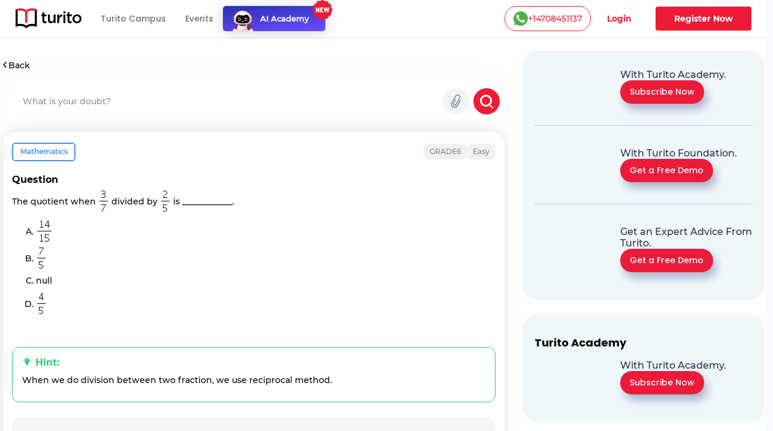

--- FILE ---
content_type: text/html; charset=utf-8
request_url: https://www.turito.com/ask-a-doubt/Mathematics-the-quotient-when-3-7-divided-by-2-5-is-4-5-15-14-7-5-14-15-qc8a108
body_size: 10485
content:
<!DOCTYPE html><html><head><meta charSet="utf-8"/><meta name="viewport" content="width=device-width"/><meta name="next-head-count" content="2"/><meta charSet="utf-8"/><meta name="apple-itunes-app" content="app-id=1504380245"/><meta name="viewport" content="width=device-width, initial-scale=1, maximum-scale=1"/><link rel="icon" type="image/x-icon" href="https://d2ivesio5kogrp.cloudfront.net/static/yuppedu/images/Turito_32_Fav_icon.png"/><script src="/js/jquery-3.3.1.min.js" defer=""></script><script src="/js/slick.min.js" defer=""></script><script src="/js/bootstrap.bundle.min.js" defer=""></script><script src="https://accounts.google.com/gsi/client" async="" defer=""></script><script type="text/javascript" src="/js/app.js" defer=""></script><script defer="" type="text/javascript" src="https://yuppstatic.akamaized.net/staticstorage/assets/js/aes.js"></script><script defer="" type="text/javascript" src="https://yuppstatic.akamaized.net/staticstorage/assets/js/enc-base64.js"></script><script defer="" type="text/javascript" src="https://yuppstatic.akamaized.net/staticstorage/assets/js/sha256.js"></script><script>
                window.MathJax = window.MathJax || {
                  tex: { inlineMath: [['$', '$'], ['\\(', '\\)']] },
                  svg: { fontCache: 'global' }
                };
              </script><script async="" id="mathjax-script" src="https://cdn.jsdelivr.net/npm/mathjax@3/es5/tex-mml-chtml.js"></script><script type="text/javascript" async="">(function(e,t){var n=e.amplitude||{_q:[],_iq:{}};var r=t.createElement("script")
              ;r.type="text/javascript"
              ;r.integrity="sha384-girahbTbYZ9tT03PWWj0mEVgyxtZoyDF9KVZdL+R53PP5wCY0PiVUKq0jeRlMx9M"
              ;r.crossOrigin="anonymous";r.async=true
              ;r.src="https://cdn.amplitude.com/libs/amplitude-7.2.1-min.gz.js"
              ;r.onload=function(){if(!e.amplitude.runQueuedFunctions){
              console.log("[Amplitude] Error: could not load SDK")}}
              ;var i=t.getElementsByTagName("script")[0];i.parentNode.insertBefore(r,i)
              ;function s(e,t){e.prototype[t]=function(){
              this._q.push([t].concat(Array.prototype.slice.call(arguments,0)));return this}}
              var o=function(){this._q=[];return this}
              ;var a=["add","append","clearAll","prepend","set","setOnce","unset"]
              ;for(var c=0;c<a.length;c++){s(o,a[c])}n.Identify=o;var u=function(){this._q=[]
              ;return this}
              ;var l=["setProductId","setQuantity","setPrice","setRevenueType","setEventProperties"]
              ;for(var p=0;p<l.length;p++){s(u,l[p])}n.Revenue=u
              ;var d=["init","logEvent","logRevenue","setUserId","setUserProperties","setOptOut","setVersionName","setDomain","setDeviceId","enableTracking","setGlobalUserProperties","identify","clearUserProperties","setGroup","logRevenueV2","regenerateDeviceId","groupIdentify","onInit","logEventWithTimestamp","logEventWithGroups","setSessionId","resetSessionId"]
              ;function v(e){function t(t){e[t]=function(){
              e._q.push([t].concat(Array.prototype.slice.call(arguments,0)))}}
              for(var n=0;n<d.length;n++){t(d[n])}}v(n);n.getInstance=function(e){
              e=(!e||e.length===0?"$default_instance":e).toLowerCase()
              ;if(!n._iq.hasOwnProperty(e)){n._iq[e]={_q:[]};v(n._iq[e])}return n._iq[e]}
              ;e.amplitude=n})(window,document);
              
              amplitude.getInstance().init("e7f9a938a0b8a30f966304621b576bad");</script><link rel="preload" href="/_next/static/css/3031f281679fb80b.css" as="style"/><link rel="stylesheet" href="/_next/static/css/3031f281679fb80b.css" data-n-g=""/><link rel="preload" href="/_next/static/css/ef46db3751d8e999.css" as="style"/><link rel="stylesheet" href="/_next/static/css/ef46db3751d8e999.css" data-n-p=""/><link rel="preload" href="/_next/static/css/a9b3b6e9bb2a130e.css" as="style"/><link rel="stylesheet" href="/_next/static/css/a9b3b6e9bb2a130e.css" data-n-p=""/><link rel="preload" href="/_next/static/css/9e4422ad68c68024.css" as="style"/><link rel="stylesheet" href="/_next/static/css/9e4422ad68c68024.css" data-n-p=""/><link rel="preload" href="/_next/static/css/2f16192771c16faf.css" as="style"/><link rel="stylesheet" href="/_next/static/css/2f16192771c16faf.css" data-n-p=""/><link rel="preload" href="/_next/static/css/eb2e0875d2849e4d.css" as="style"/><link rel="stylesheet" href="/_next/static/css/eb2e0875d2849e4d.css" data-n-p=""/><link rel="preload" href="/_next/static/css/165fa1a84843ff37.css" as="style"/><link rel="stylesheet" href="/_next/static/css/165fa1a84843ff37.css" data-n-p=""/><link rel="preload" href="/_next/static/css/95941d685818a9cd.css" as="style"/><link rel="stylesheet" href="/_next/static/css/95941d685818a9cd.css" data-n-p=""/><link rel="preload" href="/_next/static/css/5b53e59b46bd97c6.css" as="style"/><link rel="stylesheet" href="/_next/static/css/5b53e59b46bd97c6.css" data-n-p=""/><link rel="preload" href="/_next/static/css/8fa5e6f87153fd10.css" as="style"/><link rel="stylesheet" href="/_next/static/css/8fa5e6f87153fd10.css"/><noscript data-n-css=""></noscript><script defer="" nomodule="" src="/_next/static/chunks/polyfills-c67a75d1b6f99dc8.js"></script><script defer="" src="/_next/static/chunks/3537.85e59eb1e23e32c9.js"></script><script defer="" src="/_next/static/chunks/4044.280035fbd73d2f59.js"></script><script defer="" src="/_next/static/chunks/963.f805a07d9ba4b466.js"></script><script src="/_next/static/chunks/webpack-98abf50657ea137c.js" defer=""></script><script src="/_next/static/chunks/framework-9179c48fcc5b9feb.js" defer=""></script><script src="/_next/static/chunks/main-b3c290e3a602bb89.js" defer=""></script><script src="/_next/static/chunks/pages/_app-4681c316472a9a4b.js" defer=""></script><script src="/_next/static/chunks/db10ad6e-a5bdef9843e6db10.js" defer=""></script><script src="/_next/static/chunks/75fc9c18-ca35c7f9d6ffaeeb.js" defer=""></script><script src="/_next/static/chunks/07a9ca07-45c4365a8dc98ba4.js" defer=""></script><script src="/_next/static/chunks/1664-dc59c5bda9ccef97.js" defer=""></script><script src="/_next/static/chunks/5675-282724effaae095a.js" defer=""></script><script src="/_next/static/chunks/2950-3cdf1043de56e9c1.js" defer=""></script><script src="/_next/static/chunks/6271-a23527d0d460d6c2.js" defer=""></script><script src="/_next/static/chunks/9755-82488aab1ef9ad8e.js" defer=""></script><script src="/_next/static/chunks/5576-0e73688edd60dd53.js" defer=""></script><script src="/_next/static/chunks/5609-5951b5f9484f00fe.js" defer=""></script><script src="/_next/static/chunks/7366-ce21200ec9d39f0a.js" defer=""></script><script src="/_next/static/chunks/6826-91efbf296bade0ae.js" defer=""></script><script src="/_next/static/chunks/4275-d773d92d369c3a37.js" defer=""></script><script src="/_next/static/chunks/882-5dcb763e21067e1f.js" defer=""></script><script src="/_next/static/chunks/4798-a90f3a54a88628ff.js" defer=""></script><script src="/_next/static/chunks/2170-20b89229de2ed5a6.js" defer=""></script><script src="/_next/static/chunks/2074-6d6c179449c5858b.js" defer=""></script><script src="/_next/static/chunks/2312-fe8b7259893f6a2e.js" defer=""></script><script src="/_next/static/chunks/pages/ask-a-doubt/%5Bslug%5D-720381b8f537741b.js" defer=""></script><script src="/_next/static/R6UuAI8xWQcElPGW8KEGl/_buildManifest.js" defer=""></script><script src="/_next/static/R6UuAI8xWQcElPGW8KEGl/_ssgManifest.js" defer=""></script><style id="__jsx-1394947694">#nprogress{pointer-events:none}#nprogress .bar{background:#ed1b36;position:fixed;z-index:1031;top:0;left:0;width:100%;height:3px}#nprogress .peg{display:block;position:absolute;right:0px;width:100px;height:100%;-webkit-box-shadow:0 0 10px #ed1b36,0 0 5px #ed1b36;-moz-box-shadow:0 0 10px #ed1b36,0 0 5px #ed1b36;box-shadow:0 0 10px #ed1b36,0 0 5px #ed1b36;opacity:1;-webkit-transform:rotate(3deg)translate(0px,-4px);-ms-transform:rotate(3deg)translate(0px,-4px);-moz-transform:rotate(3deg)translate(0px,-4px);-o-transform:rotate(3deg)translate(0px,-4px);transform:rotate(3deg)translate(0px,-4px)}#nprogress .spinner{display:"block";position:fixed;z-index:1031;top:15px;right:15px}#nprogress .spinner-icon{width:18px;height:18px;-webkit-box-sizing:border-box;-moz-box-sizing:border-box;box-sizing:border-box;border:solid 2px transparent;border-top-color:#ed1b36;border-left-color:#ed1b36;-webkit-border-radius:50%;-moz-border-radius:50%;border-radius:50%;-webkit-animation:nprogresss-spinner 400ms linear infinite;-moz-animation:nprogress-spinner 400ms linear infinite;-o-animation:nprogress-spinner 400ms linear infinite;animation:nprogress-spinner 400ms linear infinite}.nprogress-custom-parent{overflow:hidden;position:relative}.nprogress-custom-parent #nprogress .spinner,.nprogress-custom-parent #nprogress .bar{position:absolute}@-webkit-keyframes nprogress-spinner{0%{-webkit-transform:rotate(0deg)}100%{-webkit-transform:rotate(360deg)}}@-webkit-keyframes nprogress-spinner{0%{-webkit-transform:rotate(0deg);transform:rotate(0deg)}100%{-webkit-transform:rotate(360deg);transform:rotate(360deg)}}@-moz-keyframes nprogress-spinner{0%{-moz-transform:rotate(0deg);transform:rotate(0deg)}100%{-moz-transform:rotate(360deg);transform:rotate(360deg)}}@-o-keyframes nprogress-spinner{0%{-o-transform:rotate(0deg);transform:rotate(0deg)}100%{-o-transform:rotate(360deg);transform:rotate(360deg)}}@keyframes nprogress-spinner{0%{-webkit-transform:rotate(0deg);-moz-transform:rotate(0deg);-o-transform:rotate(0deg);transform:rotate(0deg)}100%{-webkit-transform:rotate(360deg);-moz-transform:rotate(360deg);-o-transform:rotate(360deg);transform:rotate(360deg)}}</style></head><body><noscript><iframe src="https://www.googletagmanager.com/ns.html?id=GTM-M3RGRQD" height="0" width="0" style="display:none;visibility:hidden"></iframe></noscript><div id="__next"><script async="" src="https://mm-uxrv.com/js/mm_32b4df0a-6cdd-4e59-9eee-2edb94608d40-68646737.js"></script></div><div id="fb-root"></div><script id="__NEXT_DATA__" type="application/json">{"props":{"pageProps":{"data":{"path":"Mathematics-the-quotient-when-3-7-divided-by-2-5-is-4-5-15-14-7-5-14-15-qc8a108"},"stream":{"status":true,"response":[{"displayCode":"sat","image":"poster,stream/images/sat-1605278462336.png","description":"Master SAT \u0026 Get into Ivy Leagues","icon":"common,stream/images/sat-1605278462336.png","code":"sat","title":"SAT"},{"displayCode":"act","image":"poster,stream/images/act-1605278516096.png","description":"Act on it and Conquer ACTs","icon":"common,stream/images/act-1605278516096.png","code":"act","title":"ACT"},{"displayCode":"psat","image":"poster,stream/images/psat-1605278611676.png","description":"Your Key to College-Bound Success","icon":"common,stream/images/psat-1605278611676.png","code":"psat","title":"PSAT"},{"displayCode":"one-on-one-tutoring-packages","image":"poster,stream/images/one-on-one-tutoring-1605278682274.png","description":"Be Ahead in your Class","icon":"common,stream/images/one-on-one-tutoring-1605278682274.png","code":"one-on-one-tutoring","title":"One-On-One Tutoring"},{"displayCode":"ap-course","image":"poster,stream/images/ap-1630035377269.png","description":"Your gateway to the top global universities","icon":"common,stream/images/ap-1630035438023.png","code":"ap","title":"AP"},{"displayCode":"online-coding-classes","image":"poster,stream/images/scratch-coding-1637771888045.png","description":"Learn Coding from the real coders!","icon":"common,stream/images/scratch-coding-1637771958642.png","code":"scratch-coding","title":"Coding"},{"displayCode":"discovery-program","image":"poster,stream/images/discovery-program-stream.png","description":"Discover traits \u0026 skills, get a clear pathway to academic success.","icon":"common,stream/images/discovery-program.png","code":"discovery-program","title":"Discovery Program"}]},"selectedQuestion":{"questionid":1186123,"questioncode":"qc8a108","questiontext":"The quotient when \u003cimg src=\"[data-uri]\" class=\"Wirisformula\" alt=\"fraction numerator 3 over denominator 7 end fraction\" width=\"18\" height=\"35\" style=\"vertical-align:-12px\" role=\"math\" data-mathml='«math xmlns=¨http://www.w3.org/1998/Math/MathML¨ »«mfrac»«mrow»«mn»3«/mn»«/mrow»«mrow»«mn»7«/mn»«/mrow»«/mfrac»«/math»'/\u003e divided by \u003cimg src=\"[data-uri]\" class=\"Wirisformula\" alt=\"fraction numerator 2 over denominator 5 end fraction\" width=\"18\" height=\"35\" style=\"vertical-align:-12px\" role=\"math\" data-mathml='«math xmlns=¨http://www.w3.org/1998/Math/MathML¨ »«mfrac»«mrow»«mn»2«/mn»«/mrow»«mrow»«mn»5«/mn»«/mrow»«/mfrac»«/math»'/\u003e is ____________.","questiontype":"multichoice","questionoptions":[{"fraction":"0.0000000","answernumbering":"ABCD","answer":"\u003cp\u003e\u003cimg src=\"[data-uri]\" class=\"Wirisformula\" alt=\"fraction numerator 14 over denominator 15 end fraction\" width=\"28\" height=\"35\" style=\"vertical-align:-12px\" role=\"math\" data-mathml='\u003cmath xmlns=\"http://www.w3.org/1998/Math/MathML\" \u003e\u003cmfrac\u003e\u003cmrow\u003e\u003cmn\u003e14\u003c/mn\u003e\u003c/mrow\u003e\u003cmrow\u003e\u003cmn\u003e15\u003c/mn\u003e\u003c/mrow\u003e\u003c/mfrac\u003e\u003c/math\u003e'/\u003e\u003c/p\u003e\r\n\u003cp\u003e \u003c/p\u003e\r\n\u003cp\u003e \u003c/p\u003e","answer_numbering_value":"A. "},{"fraction":"0.0000000","answernumbering":"ABCD","answer":"\u003cp\u003e\u003cimg src=\"[data-uri]\" class=\"Wirisformula\" alt=\"fraction numerator 7 over denominator 5 end fraction\" width=\"18\" height=\"35\" style=\"vertical-align:-12px\" role=\"math\" data-mathml='\u003cmath xmlns=\"http://www.w3.org/1998/Math/MathML\" \u003e\u003cmfrac\u003e\u003cmrow\u003e\u003cmn\u003e7\u003c/mn\u003e\u003c/mrow\u003e\u003cmrow\u003e\u003cmn\u003e5\u003c/mn\u003e\u003c/mrow\u003e\u003c/mfrac\u003e\u003c/math\u003e'/\u003e\u003c/p\u003e\r\n\u003cp\u003e \u003c/p\u003e\r\n\u003cp\u003e \u003c/p\u003e","answer_numbering_value":"B. "},{"fraction":"1.0000000","answernumbering":"ABCD","answer":"\u003cp\u003enull\u003c/p\u003e\r\n\u003cp\u003e \u003c/p\u003e\r\n\u003cp\u003e \u003c/p\u003e","answer_numbering_value":"C. "},{"fraction":"0.0000000","answernumbering":"ABCD","answer":"\u003cp\u003e\u003cimg src=\"[data-uri]\" class=\"Wirisformula\" alt=\"fraction numerator 4 over denominator 5 end fraction\" width=\"18\" height=\"35\" style=\"vertical-align:-12px\" role=\"math\" data-mathml='\u003cmath xmlns=\"http://www.w3.org/1998/Math/MathML\" \u003e\u003cmfrac\u003e\u003cmrow\u003e\u003cmn\u003e4\u003c/mn\u003e\u003c/mrow\u003e\u003cmrow\u003e\u003cmn\u003e5\u003c/mn\u003e\u003c/mrow\u003e\u003c/mfrac\u003e\u003c/math\u003e'/\u003e\u003c/p\u003e\r\n\u003cp\u003e \u003c/p\u003e\r\n\u003cp\u003e \u003c/p\u003e","answer_numbering_value":"D. "}],"questionsolution":{"rightanswer":"The correct answer is: null","specificfeedback":"","numpartscorrect":"","textsolution":"\u003cimg src=\"[data-uri]\" class=\"Wirisformula\" alt=\"fraction numerator 3 over denominator 7 end fraction divided by fraction numerator 2 over denominator 5 end fraction equals fraction numerator 3 over denominator 7 end fraction cross times fraction numerator 5 over denominator 2 end fraction equals fraction numerator 15 over denominator 14 end fraction\" width=\"169\" height=\"35\" style=\"vertical-align:-12px\" role=\"math\" data-mathml='«math xmlns=¨http://www.w3.org/1998/Math/MathML¨ »«mfrac»«mrow»«mn»3«/mn»«/mrow»«mrow»«mn»7«/mn»«/mrow»«/mfrac»«mo»÷«/mo»«mfrac»«mrow»«mn»2«/mn»«/mrow»«mrow»«mn»5«/mn»«/mrow»«/mfrac»«mo»=«/mo»«mfrac»«mrow»«mn»3«/mn»«/mrow»«mrow»«mn»7«/mn»«/mrow»«/mfrac»«mo»×«/mo»«mfrac»«mrow»«mn»5«/mn»«/mrow»«mrow»«mn»2«/mn»«/mrow»«/mfrac»«mo»=«/mo»«mfrac»«mrow»«mn»15«/mn»«/mrow»«mrow»«mn»14«/mn»«/mrow»«/mfrac»«/math»'/\u003e","questionhint":"When we do division between two fraction, we use reciprocal method.","questionnotes":"","thumbnail":"","duration":null,"questionvideosolutions":{"videosolution":[],"videostatus":false}},"questionmapping":{"subjectname":"Mathematics","topicname":"Grade6","subtopicname":"Use-Positive-Rational-Numbers"},"seotag":{"title":"The quotient when (3)/(7) divided by (2)/(5) is ____________. -Turito","url":"www.turito.com/ask-a-doubt/Mathematics-the-quotient-when-3-7-divided-by-2-5-is-4-5-15-14-7-5-14-15-qc8a108","description":"Solution for the question - the quotient when (3)/(7) divided by (2)/(5) is ____________. (4)/(5) '/\u003e   (15)/(14) '/\u003e   (7)/(5) '/\u003e   (14)/(15) '/\u003e"}},"userGeo":"DE","askAnExpert":false,"askADoubt":false,"bannersData":{"_uid":"1d561ed3-76ae-4a8c-b3f7-93c97c13ccc0","component":"blogCategoryLayout","leftContentLayout":[{"url":"/register?utm_source=blog\u0026utm_content=applying_for_collages_leaderboard","_uid":"e13e296a-5cd4-4a63-ae99-e963455ab90a","image":"https://a.storyblok.com/f/128066/1100x230/00b28b4876/11-applying-for-collages_leaderboard-1100x230.jpg","component":"parallelCategoryPage","ctaAction":"leadPopup","openLinkIn":"_blank","properties":[],"utmContent":"applying_for_colleges_leaderboard","redirectUrl":"","leadFormPopupId":"homeLeadForm","customFormHeading":"Get Expert Guidance"},{"url":"/register?utm_source=blog\u0026utm_content=get_into_top_50_universities_leaderboard","_uid":"4c8a5f5c-5816-4465-b12a-6c9fa70b1a03","image":"https://a.storyblok.com/f/128066/1100x230/076ae55a7b/02-get-into-top-50-universities_leaderboard-1100x230.jpg","component":"parallelCategoryPage","ctaAction":"leadPopup","openLinkIn":"_blank","properties":[],"utmContent":"","redirectUrl":"","leadFormPopupId":"homeLeadForm","customFormHeading":""},{"url":"/turito-academy?utm_source=blog\u0026utm_content=binge_learn_your_favorite_leaderboard","_uid":"c38f1390-f61c-431d-802e-49ec4fc82820","image":"https://a.storyblok.com/f/128066/1100x230/e25d6f75c7/03-binge-learn-your-favorite-topics_leaderboard-1100x230.jpg","component":"parallelCategoryPage","ctaAction":"leadPopup","openLinkIn":"_blank","properties":[],"utmContent":"binge_learn_topics_leaderboard","redirectUrl":"","leadFormPopupId":"homeLeadForm","customFormHeading":""},{"url":"/register?utm_source=blog\u0026utm_content=master_science_infeed_leaderboard","_uid":"36b30e2b-170a-4e02-9545-cbe86fceb86b","image":"https://a.storyblok.com/f/128066/1100x190/5983171fce/04-master-science_infeed-1100x190.jpg","component":"parallelCategoryPage","ctaAction":"leadPopup","openLinkIn":"_blank","properties":[],"utmContent":"master_science_leaderboard","redirectUrl":"","leadFormPopupId":"homeLeadForm","customFormHeading":""},{"url":"/register?utm_source=blog\u0026utm_content=master_english_infeed_leaderboard","_uid":"92e6b2d6-ed8f-4079-b7c9-598843a3cf1b","image":"https://a.storyblok.com/f/128066/1100x190/b46bfb406c/05-master-english_infeed-1100x190.jpg","component":"parallelCategoryPage","ctaAction":"leadPopup","openLinkIn":"_blank","properties":[],"utmContent":"master_english_leaderboard","redirectUrl":"","leadFormPopupId":"homeLeadForm","customFormHeading":""},{"url":"/register?utm_source=blog\u0026utm_content=master_math_infeed_leaderboard","_uid":"92e05223-d353-41ed-9b38-b56a513bfbbd","image":"https://a.storyblok.com/f/128066/1100x190/b31e926ac9/06-master-math_infeed-1100x190.jpg","component":"parallelCategoryPage","ctaAction":"leadPopup","openLinkIn":"_blank","properties":[],"utmContent":"master_math_leaderboard","redirectUrl":"","leadFormPopupId":"homeLeadForm","customFormHeading":""},{"url":"/register?utm_source=blog\u0026utm_content=master_physics_infeed_leaderboard","_uid":"174bb40f-8049-4ef7-887a-b002a5f7c6a7","image":"https://a.storyblok.com/f/128066/1100x190/bd148addb6/07-master-physics_infeed-1100x190.jpg","component":"parallelCategoryPage","ctaAction":"leadPopup","openLinkIn":"_blank","properties":[],"utmContent":"master_physics_leaderboard","redirectUrl":"","leadFormPopupId":"homeLeadForm","customFormHeading":""},{"url":"/register?utm_source=blog\u0026utm_content=master_chemistry_infeed_leaderboard","_uid":"de3f8553-fd88-4613-8576-175d2423afa8","image":"https://a.storyblok.com/f/128066/1100x190/d5956db6ea/08-master-chemistry_infeed-1100x190.jpg","component":"parallelCategoryPage","ctaAction":"leadPopup","openLinkIn":"_blank","properties":[],"utmContent":"master_chemistry_leaderboard","redirectUrl":"","leadFormPopupId":"homeLeadForm","customFormHeading":""},{"url":"/register?utm_source=blog\u0026utm_content=master_biology_infeed_leaderboard","_uid":"376eaa6f-e954-4316-844b-2bdaf604f43b","image":"https://a.storyblok.com/f/128066/1100x190/a504a055ce/09-master-biology_infeed-1100x190.jpg","component":"parallelCategoryPage","ctaAction":"leadPopup","openLinkIn":"_blank","properties":[],"utmContent":"master_biology_leaderboard","redirectUrl":"","leadFormPopupId":"homeLeadForm","customFormHeading":""}],"rightContentLayout":[{"_uid":"9186e505-891b-483a-a486-8238062edc11","title":"","component":"rightSideParallel","parallels":[{"_uid":"fe8746e3-1591-4a6f-8546-d662e62f83c7","text":{"type":"doc","content":[{"type":"heading","attrs":{"level":4},"content":[{"text":"With Turito Academy.","type":"text"}]}]},"image":"https://a.storyblok.com/f/128066/460x540/8c15a1614e/03-binge-learn-your-favorite-topics_side-column-460x540.webp","cardType":"storyCardHrClassType","component":"rightParallel","ctaButton":[{"_uid":"243dcd2e-6e74-47a9-ab47-db74f39524f8","ctaText":"Subscribe Now","component":"blogParallelButton","ctaAction":"leadPopup","utmContent":"binge_learn_leaderboard","redirectUrl":"","buttonVariant":"btnPrimary","leadFormPopupId":"homeLeadForm","hasDemoSelection":false,"customFormHeading":""}],"imagePriority":true},{"_uid":"ba78b007-c358-4de4-8c61-dead0df83be9","text":{"type":"doc","content":[{"type":"heading","attrs":{"level":4},"content":[{"text":"With Turito Foundation.","type":"text"}]}]},"image":"https://a.storyblok.com/f/128066/460x540/d860c8a26b/02-get-into-top-50-universities_side-column-460x540.webp","cardType":"storyCardHrClassType","component":"rightParallel","ctaButton":[{"_uid":"0d5ddfd4-fbce-436e-af2e-245c4cf97724","ctaText":"Get a Free Demo","component":"blogParallelButton","ctaAction":"leadPopup","utmContent":"get_into_top_universities_leaderboard","redirectUrl":"/book-a-free-demo","buttonVariant":"btnPrimary","leadFormPopupId":"homeLeadForm","hasDemoSelection":true,"customFormHeading":""}],"imagePriority":false},{"_uid":"57a05b7b-02cf-49ec-8cef-e22bbc608f48","text":{"type":"doc","content":[{"type":"heading","attrs":{"level":4},"content":[{"text":"Get an Expert Advice From Turito.","type":"text"}]}]},"image":"https://a.storyblok.com/f/128066/460x540/8061b0ad12/11-applying-for-collages_side-column-460x540.webp","cardType":"storyCardHrClassType","component":"rightParallel","ctaButton":[{"_uid":"07230b64-d2cb-4f1c-a1ed-d16b9940291c","ctaText":"Get a Free Demo ","component":"blogParallelButton","ctaAction":"leadPopup","utmContent":"applying_for_colleges","redirectUrl":"/book-a-free-demo","buttonVariant":"btnPrimary","leadFormPopupId":"homeLeadForm","hasDemoSelection":true,"customFormHeading":""}],"imagePriority":false}]},{"_uid":"fd6b2614-df96-4a1c-8877-97ec2f1f1f1f","title":"Turito Academy","component":"rightSideParallel","parallels":[{"_uid":"e162ee68-bffa-4ef7-be9d-04376377df67","text":{"type":"doc","content":[{"type":"heading","attrs":{"level":4},"content":[{"text":"With Turito Academy.","type":"text"}]}]},"image":"https://a.storyblok.com/f/128066/460x540/8c15a1614e/03-binge-learn-your-favorite-topics_side-column-460x540.webp","cardType":"storyCardHrClassType","component":"rightParallel","ctaButton":[{"_uid":"1e1daaa0-029f-4c0a-9531-368a78b40e8a","ctaText":"Subscribe Now","component":"blogParallelButton","ctaAction":"leadPopup","utmContent":"binge_learn_leaderboard","redirectUrl":"","buttonVariant":"btnPrimary","leadFormPopupId":"homeLeadForm","hasDemoSelection":false,"customFormHeading":""}],"imagePriority":false}]},{"_uid":"18737877-41c5-4bd1-9414-64aa0bd8e890","title":"Test Prep","component":"rightSideParallel","parallels":[{"_uid":"2e4975b3-7de7-4a22-87d7-da59275f27c0","text":{"type":"doc","content":[{"type":"heading","attrs":{"level":4},"content":[{"text":"With Turito Foundation.","type":"text"}]}]},"image":"https://a.storyblok.com/f/128066/460x540/d860c8a26b/02-get-into-top-50-universities_side-column-460x540.webp","cardType":"storyCardHrClassType","component":"rightParallel","ctaButton":[{"_uid":"ed075bb7-6ecc-4d26-8d2f-a907c054b1ce","ctaText":"Get a Free Demo","component":"blogParallelButton","ctaAction":"leadPopup","utmContent":"get_into_top_universities_leaderboard","redirectUrl":"/book-a-free-demo","buttonVariant":"btnPrimary","leadFormPopupId":"homeLeadForm","hasDemoSelection":true,"customFormHeading":""}],"imagePriority":false}]}]},"modalFormData":{"_uid":"67777cb9-044d-456e-9686-fc580505f4fd","fields":[{"_uid":"6cd3780b-7ef8-4041-a364-e632eb443038","component":"global_reference","reference":{"name":"Global form fields","created_at":"2023-01-12T14:47:34.490Z","published_at":"2024-12-09T11:21:07.899Z","updated_at":"2024-12-09T11:21:07.926Z","id":245795210,"uuid":"ec744ae3-e946-4345-a0b7-018ba4f69a37","content":{"_uid":"8b9db2e4-0514-48e5-bfbc-012e205d97e3","global":[{"_uid":"e3271ade-12c3-4f62-8794-c51cacc04100","fields":[{"_uid":"0e6806f0-cfea-41eb-b5f8-37fe82831756","type":"text","label":"Name","component":"formikTextField","showLabel":true,"apiKeyName":"name","isMandatory":true,"placeholder":"Enter full name","componentName":"textInput","validationRegex":"^[A-Za-z][A-Za-z0-9 ]{2,48}$"},{"_uid":"0da4a3a2-7aa5-46ea-a29d-7053f46f7c54","label":"Mobile","component":"formikMobileField","showLabel":true,"apiKeyName":"mobile","isMandatory":true,"placeholder":"Enter mobile number","componentName":"formikMobileField","validationRegex":"","isOTPVerification":true},{"_uid":"c197f0d4-a9b1-4020-ac01-e903a237e52e","type":"email","label":"Email","component":"formikTextField","showLabel":true,"apiKeyName":"email","isMandatory":true,"placeholder":"Enter email id","componentName":"textInput","validationRegex":"^[a-zA-Z0-9._%+-]+@[a-zA-Z0-9.-]+\\.[a-zA-Z]{2,}$"},{"_uid":"eb0733af-e6ae-4f6a-a6fd-ce7f10f2c090","label":"Grade","options":[{"_uid":"1550bd7a-dcfe-46ac-a6bb-e290e83f0a0f","name":"Select Grade","value":"","component":"keyValue"},{"_uid":"5058396d-80b7-44cb-95e8-1ffc2a63549e","name":"Grade 1","value":"grade-1","component":"keyValue"},{"_uid":"796eb7aa-8ae2-4629-9b52-c48a348daf65","name":"Grade 2","value":"grade-2","component":"keyValue"},{"_uid":"3b2955e0-9727-4aa2-9beb-9635ec0ff10a","name":"Grade 3","value":"grade-3","component":"keyValue"},{"_uid":"b7819e63-9709-4c0d-8ae9-8e35e352c51c","name":"Grade 4","value":"grade-4","component":"keyValue"},{"_uid":"9539fd96-6dde-4f63-869f-ccd7c3f99655","name":"Grade 5","value":"grade-5","component":"keyValue"},{"_uid":"553609ef-7218-4bf9-8e9a-7bab2917102c","name":"Grade 6","value":"grade-6","component":"keyValue"},{"_uid":"4dc67e33-a7b9-40c0-bfc0-4b651ca11345","name":"Grade 7","value":"grade-7","component":"keyValue"},{"_uid":"ffcb2d51-1bb0-43c3-88d8-d7cf5595c688","name":"Grade 8","value":"grade-8","component":"keyValue"},{"_uid":"d51a8e18-610a-44af-aea0-afda5f9d07f0","name":"Grade 9","value":"grade-9","component":"keyValue"},{"_uid":"86e83596-b1eb-4350-b2bd-2edf322dddf7","name":"Grade 10","value":"grade-10","component":"keyValue"},{"_uid":"1868ad57-0227-4fe9-8760-0c65a6759a18","name":"Grade 11","value":"grade-11","component":"keyValue"},{"_uid":"bbe06ff4-560e-4a05-97e4-9e79db4da96f","name":"Grade 12","value":"grade-12","component":"keyValue"}],"component":"formikSelectField","showLabel":true,"apiKeyName":"grade","isMandatory":true,"placeholder":"Grade*","componentName":"formikSelectField"},{"_uid":"6aaf6b0a-262f-49f7-895d-6bbc87317bfe","label":"I agree to get WhatsApp notifications \u0026 Marketing updates","component":"checkbox","apiKeyName":"marketingUpdates","isMandatory":false,"componentName":"checkboxField"}],"component":"globalFormFields"}],"component":"global"},"slug":"global-form-fields","full_slug":"global/global-form-fields","sort_by_date":null,"position":-50,"tag_list":[],"is_startpage":false,"parent_id":75882197,"meta_data":null,"group_id":"4b1a5263-44ad-4f92-8a46-fe3fe44ba487","first_published_at":"2023-01-20T13:17:16.143Z","release_id":null,"lang":"default","path":null,"alternates":[],"default_full_slug":null,"translated_slugs":null,"_stopResolving":true}}],"heading":{"type":"doc","content":[{"type":"heading","attrs":{"level":2},"content":[{"text":"Book a free demo","type":"text"}]}]},"modalId":"homeLeadForm","variant":"","component":"globalForm","redirectUrl":"","ctaButtonText":"Submit"},"videoSolution":{"status":false,"error":{"code":429,"type":"","message":"RES_S_ERROR_TOO_MANY_REQUESTS","details":{}}}},"__N_SSP":true},"page":"/ask-a-doubt/[slug]","query":{"slug":"Mathematics-the-quotient-when-3-7-divided-by-2-5-is-4-5-15-14-7-5-14-15-qc8a108"},"buildId":"R6UuAI8xWQcElPGW8KEGl","isFallback":false,"dynamicIds":[76554,44798,23537,74044,82321],"gssp":true,"scriptLoader":[]}</script></body></html>

--- FILE ---
content_type: application/javascript; charset=UTF-8
request_url: https://www.turito.com/_next/static/chunks/pages/row-bb347f985714b154.js
body_size: 711
content:
(self.webpackChunk_N_E=self.webpackChunk_N_E||[]).push([[1558],{39057:function(n,e,t){(window.__NEXT_P=window.__NEXT_P||[]).push(["/row",function(){return t(71645)}])},99752:function(n,e,t){"use strict";var o=t(85893),r=t(67294),s=t(85454),i=t.n(s);t(66064),t(23188);class c extends r.Component{componentDidMount(){$("body").removeClass("overflow-hidden")}render(){return(0,o.jsx)("div",{className:i().layout,children:(0,o.jsx)("div",{className:i().layoutBody,children:(0,o.jsx)("div",{className:i().content,children:this.props.children})})})}constructor(n){super(n)}}e.Z=c},71645:function(n,e,t){"use strict";t.r(e),t.d(e,{__N_SSG:function(){return l}});var o=t(85893);t(67294);var r=t(9008),s=t.n(r),i=t(21839),c=t(89439),d=t(99752);let u=n=>{var e;let{story:t,preview:r}=n,u=(0,i.P)(t,r);return u&&u.content?(0,o.jsxs)(d.Z,{children:[(0,o.jsxs)(s(),{children:[(0,o.jsx)("title",{children:u.name}),(0,o.jsx)("meta",{name:"description",content:(null===(e=u.content.seo)||void 0===e?void 0:e.description)||"Turito"})]}),(0,o.jsx)(c.Z,{blok:u.content})]}):(0,o.jsx)("div",{children:"Loading..."})};var l=!0;e.default=u},85454:function(){}},function(n){n.O(0,[4885,1664,5675,6271,9755,5576,7366,1139,6826,399,4798,1666,2170,2074,9774,2888,179],function(){return n(n.s=39057)}),_N_E=n.O()}]);

--- FILE ---
content_type: text/plain; charset=UTF-8
request_url: https://yuppedu-api.revlet.net/service/location/api/v1/locationinfo?tenant_code=yuppeducation&product=yuppeducation&client=web
body_size: 273
content:
{"ipInfo":{"city":"Columbus","continentCode":"NA","latitude":"39.9625","continentName":"North America","timezone":"America/New_York","trueIP":"3.148.189.255","country":"United States","longitude":"-83.0061","postalCode":"43215","countryCode":"US","region":"Ohio"},"productInfo":{"params":{"Product":"YuppTV Education"}},"clientInfo":{"versionNumber":"1.0","name":"web","server":"39353438373233363533353232313537","description":"","params":{},"updateType":0},"analyticsInfo":{"authKey":"2cb40014-8e07-3d48-9f52-04fce6bf32d1","analyticsId":"10001","serverTime":1769914088592,"hbRateInMillis":60000,"collectorAPI":"ace.api.yuppcdn.net"}}

--- FILE ---
content_type: text/plain; charset=UTF-8
request_url: https://yuppedu-api.revlet.net/service/api/education/v1/get/social/proof/metrics
body_size: 43
content:
{"status":true,"response":{"weeklyEnrollments":856,"dailyOneOnOneClasses":1536,"totalStudents":286340,"activeOneOnOneTeachers":766,"activeTeachers":1236,"registeredTeachers":5115,"videoHoursWatched":4269391,"previousDayOneOnOneLiveClasses":1608}}

--- FILE ---
content_type: application/javascript; charset=UTF-8
request_url: https://www.turito.com/_next/static/chunks/3537.85e59eb1e23e32c9.js
body_size: 1554
content:
"use strict";(self.webpackChunk_N_E=self.webpackChunk_N_E||[]).push([[3537],{23537:function(e,n,t){t.r(n),t.d(n,{SendbirdContext:function(){return p}});var o=t(85893),a=t(67294),r=t(95554),s=t(42391),i=t(11163),u=t(46),l=t(84316),d=t(60202),c=t(44608);let v={tutorConnectUnreadCount:null,askATutorUnreadCount:null},p=(0,a.createContext)(v),w=e=>{let{children:n}=e,t=(0,u.Z)(),[w,h]=(0,a.useState)(v),m=(0,a.useRef)(null),g=(0,i.useRouter)(),C=r.ZP.init({appId:d.eG.chatID,localCacheEnabled:!0,modules:[new s.rY]}),_="/user/tutor-connect"===g.asPath||"/user/ask-a-tutor"===g.asPath?"persistent":"intermittent";(0,a.useEffect)(()=>{async function e(){let e=new c.Z,t=new l.Z,a="";if(!(a=t.getData("sendBirdUserId",{}))){let n=await e.getData("groupChat","get/chat/user/info?chat_user_type=user",{});if(n&&(null==n?void 0:n.status)&&(null==n?void 0:n.response)){var r;a=(null==n?void 0:null===(r=n.response)||void 0===r?void 0:r.sendBirdUserId)||"",t.setData("sendBirdUserId",a,{})}}a&&("intermittent"===_?(clearInterval(m.current),m.current=null,document.hidden||n(a),m.current=setInterval(()=>{document.hidden||n(a)},3e5)):o(a))}let n=async e=>{var n,t;(null==C?void 0:C.connectionState)!="OPEN"&&await C.connect(e);let o=await (null===(n=C.groupChannel)||void 0===n?void 0:n.getTotalUnreadMessageCount({channelCustomTypesFilter:["personalized_course_subject_group_chat"]})),a=await (null===(t=C.groupChannel)||void 0===t?void 0:t.getTotalUnreadMessageCount({channelCustomTypesFilter:["ask_an_expert"]})),r=o-w.tutorConnectUnreadCount,s=a-w.askATutorUnreadCount;r>0&&k({name:"Tutor Connect"},{message:"".concat(r," new message(s)")},"/user/tutor-connect"),s>0&&k({name:"Ask a tutor"},{message:"".concat(s," new message(s)")},"/user/ask-a-tutor"),h({tutorConnectUnreadCount:o,askATutorUnreadCount:a});try{setTimeout(()=>{if("OPEN"==C.connectionState){var e,n;(null==window?void 0:null===(e=window.location)||void 0===e?void 0:e.pathname.includes("/user/tutor-connect"))||(null==window?void 0:null===(n=window.location)||void 0===n?void 0:n.pathname.includes("/user/ask-a-tutor"))||null==C||C.disconnect()}},500)}catch(e){}},o=async e=>{(null==C?void 0:C.connectionState)!="OPEN"&&await C.connect(e),y(),f(e)};if(t)e();else{if("OPEN"==C.connectionState)try{C.disconnect()}catch(e){}h(v)}return()=>{"persistent"===_&&(C.groupChannel.removeGroupChannelHandler("onmessagereceived"),C.removeUserEventHandler("unreadCountHandler"))}},[t,_]);let f=e=>{var n;let t=new s.pe({onMessageReceived:(n,t)=>{var o,a,r;y(),"personalized_course_subject_group_chat"===n.customType&&(null==window?void 0:null===(o=window.location)||void 0===o?void 0:o.pathname)==="/user/tutor-connect"&&("ask_an_expert"!==n.customType||(null==window?void 0:null===(a=window.location)||void 0===a?void 0:a.pathname)!=="/user/ask-a-tutor")||(null==t?void 0:null===(r=t.sender)||void 0===r?void 0:r.userId)==e||k(n,t)}});null===(n=C.groupChannel)||void 0===n||n.addGroupChannelHandler("onmessagereceived",t);let o=new r.xI({onTotalUnreadMessageCountUpdated:()=>{y()}});C.addUserEventHandler("unreadCountHandler",o)},y=async()=>{var e,n;let t=await (null===(e=C.groupChannel)||void 0===e?void 0:e.getTotalUnreadMessageCount({channelCustomTypesFilter:["personalized_course_subject_group_chat"]})),o=await (null===(n=C.groupChannel)||void 0===n?void 0:n.getTotalUnreadMessageCount({channelCustomTypesFilter:["ask_an_expert"]}));h({tutorConnectUnreadCount:t,askATutorUnreadCount:o})},k=async(e,n,t)=>{var o;let a=e.name,r=n.message,s=null==window?void 0:null===(o=window.location)||void 0===o?void 0:o.pathname,i=await T();if(i){let n=new Notification(a,{icon:"/favicon.ico",body:r});s!==t&&n.addEventListener("click",()=>{(null==e?void 0:e.customType)==="personalized_course_subject_group_chat"?g.push("/user/tutor-connect"):(null==e?void 0:e.customType)==="ask_an_expert"?g.push("/user/ask-a-tutor"):t&&window.open(t,"_self")})}},T=async()=>{let e=!1;if("granted"===Notification.permission)e=!0;else if("denied"!==Notification.permission){let n=await Notification.requestPermission();e="granted"===n}return e};return(0,o.jsx)(p.Provider,{value:w,children:n})};n.default=w}}]);

--- FILE ---
content_type: text/javascript; charset=utf-8
request_url: https://app.link/_r?sdk=web2.86.5&branch_key=key_live_nc4lVoE4QGJd2ZHw7yHQfmhjuupUa4Si&callback=branch_callback__0
body_size: 70
content:
/**/ typeof branch_callback__0 === 'function' && branch_callback__0("1546338651183625471");

--- FILE ---
content_type: text/plain; charset=UTF-8
request_url: https://yuppedu-api.revlet.net/service/location/api/v1/locationinfo?tenant_code=yuppeducation&product=yuppeducation&client=web
body_size: 274
content:
{"ipInfo":{"city":"Columbus","continentCode":"NA","latitude":"39.9625","continentName":"North America","timezone":"America/New_York","trueIP":"3.148.189.255","country":"United States","longitude":"-83.0061","postalCode":"43215","countryCode":"US","region":"Ohio"},"productInfo":{"params":{"Product":"YuppTV Education"}},"clientInfo":{"versionNumber":"1.0","name":"web","server":"39353438373233363533353232313537","description":"","params":{},"updateType":0},"analyticsInfo":{"authKey":"ef6da177-2892-3cb0-b871-a5c640a08d7a","analyticsId":"10001","serverTime":1769914088593,"hbRateInMillis":60000,"collectorAPI":"ace.api.yuppcdn.net"}}

--- FILE ---
content_type: text/plain; charset=UTF-8
request_url: https://yuppedu-api.revlet.net/service/location/api/v1/locationinfo?tenant_code=yuppeducation&product=yuppeducation&client=web
body_size: 281
content:
{"ipInfo":{"city":"Columbus","continentCode":"NA","latitude":"39.9625","continentName":"North America","timezone":"America/New_York","trueIP":"3.148.189.255","country":"United States","longitude":"-83.0061","postalCode":"43215","countryCode":"US","region":"Ohio"},"productInfo":{"params":{"Product":"YuppTV Education"}},"clientInfo":{"versionNumber":"1.0","name":"web","server":"39353438373233363533353232313537","description":"","params":{},"updateType":0},"analyticsInfo":{"authKey":"ca9e4303-c26d-3988-b0f0-effbe410938d","analyticsId":"10001","serverTime":1769914088594,"hbRateInMillis":60000,"collectorAPI":"ace.api.yuppcdn.net"}}

--- FILE ---
content_type: application/javascript; charset=UTF-8
request_url: https://www.turito.com/_next/static/chunks/4044.280035fbd73d2f59.js
body_size: 1247
content:
(self.webpackChunk_N_E=self.webpackChunk_N_E||[]).push([[4044],{74044:function(e,t,a){"use strict";a.r(t),a.d(t,{default:function(){return j}});var n=a(85893),s=a(67294),o=a(5152),i=a.n(o),l=a(2664),r=a(25675),c=a.n(r),u=a(47296),d=a.n(u);let h={error:{className:d().errorToast,icon:"https://d2ivesio5kogrp.cloudfront.net/static/yuppedu/images/cancel_white_18.svg",alt:"cancel"},warning:{className:d().warningToast,icon:"https://d2ivesio5kogrp.cloudfront.net/static/yuppedu/images/info_white_18.svg",alt:"info"},success:{className:d().successToast,icon:"https://d2ivesio5kogrp.cloudfront.net/static/yuppedu/images/tick_white_18.svg",alt:"tick"}};var p=function(){let e=(0,l.v9)(e=>e.toast);if(!(null==e?void 0:e.isVisible)||!h[e.variant])return null;let{className:t,icon:a,alt:s}=h[e.variant];return(0,n.jsxs)("output",{className:t,children:[(0,n.jsx)(c(),{src:a,alt:s,width:18,height:18}),(0,n.jsx)("span",{dangerouslySetInnerHTML:{__html:null==e?void 0:e.message}})]})},v=a(84316),g=a(78636),m=a(34571),_=a(42020);let f=i()(()=>a.e(963).then(a.bind(a,82321)),{loadableGenerated:{webpack:()=>[82321]}}),b=i()(()=>a.e(4484).then(a.bind(a,4484)),{loadableGenerated:{webpack:()=>[4484]}}),w=i()(()=>a.e(8016).then(a.bind(a,28016)),{loadableGenerated:{webpack:()=>[28016]}}),T=i()(()=>a.e(5703).then(a.bind(a,95703)),{loadableGenerated:{webpack:()=>[95703]}}),k=i()(()=>a.e(9102).then(a.bind(a,69102)),{loadableGenerated:{webpack:()=>[69102]}});var j=function(e){var t,a,o,i;let{router:l}=e,[r,c]=(0,s.useState)(!1),[u,d]=(0,s.useState)(!1);return(0,s.useEffect)(()=>{let e=new v.Z,t=e.getData("is-logged-in",{});c(t);let a=new m.Z;a.generateTooltip(),new _.Z;let n={};n.Device_Type="5"===a.getDeviceID()?"Web":"Mobile_Web";let s=e.getData("redirectionPath");try{e.remove("teacherDetails",{})}catch(e){}s&&(e.setSessionData("redirectionPath",s),e.remove("redirectionPath",{}))},[l.pathname]),(0,s.useEffect)(()=>{let e=e=>{(0,g.C8)(e)};return e(l.asPath),l.events.on("routeChangeComplete",e),()=>{l.events.off("routeChangeComplete",e)}},[l]),(0,s.useEffect)(()=>{setTimeout(()=>{d(!0)},4e3)},[]),(0,n.jsxs)(n.Fragment,{children:[(null==l?void 0:null===(t=l.pathname)||void 0===t?void 0:t.includes("/blog"))?(0,n.jsxs)(n.Fragment,{children:[(0,n.jsx)(b,{}),(0,n.jsx)(w,{})]}):(0,n.jsx)(f,{}),!r&&!(null==l?void 0:null===(a=l.asPath)||void 0===a?void 0:a.includes("/player/"))&&!(null==l?void 0:null===(o=l.asPath)||void 0===o?void 0:o.includes("/campus"))&&!(null==l?void 0:null===(i=l.asPath)||void 0===i?void 0:i.includes("/offline-payment-success"))&&u&&(0,n.jsx)(T,{}),r&&(0,n.jsx)(k,{pathname:null==l?void 0:l.pathname}),(0,n.jsx)(p,{})]})}},47296:function(e){e.exports={commonToast:"toastContainer_commonToast__zFb00",warningToast:"toastContainer_warningToast__iVDju",errorToast:"toastContainer_errorToast__PcPm8",successToast:"toastContainer_successToast__dXBRX"}}}]);